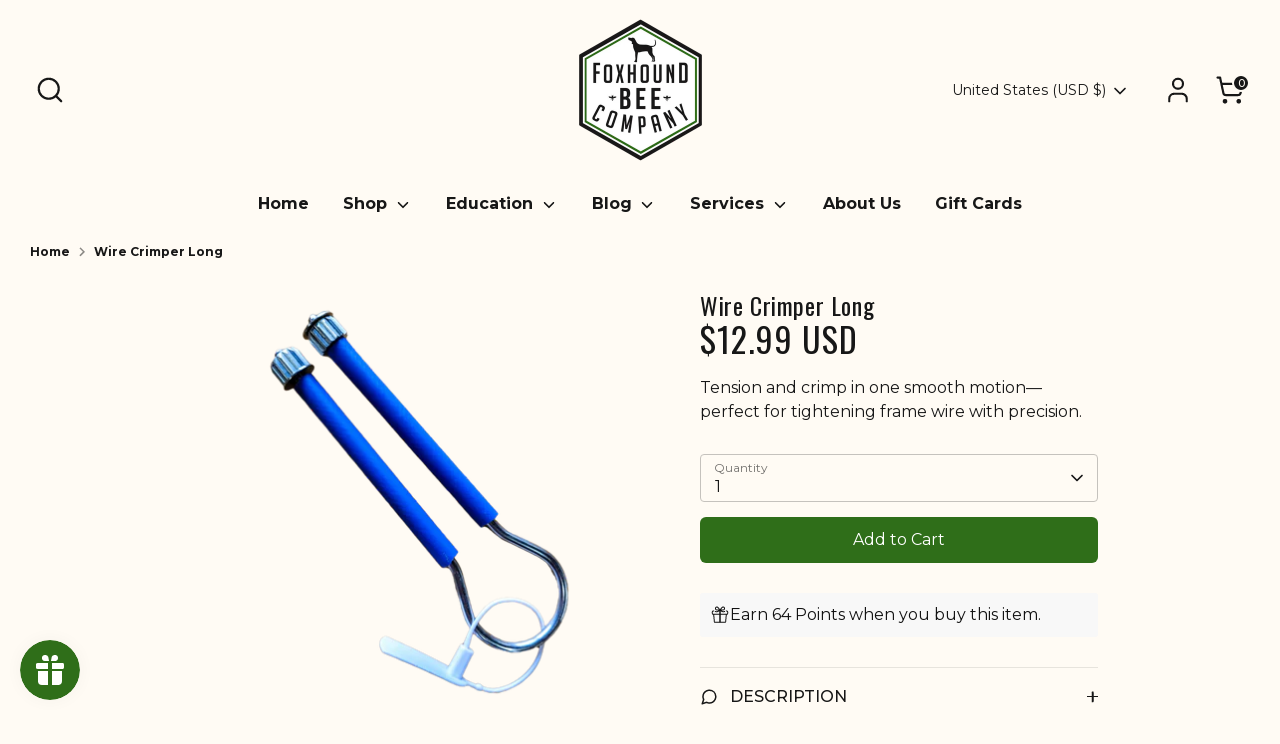

--- FILE ---
content_type: text/css;charset=UTF-8
request_url: https://cached.rebuyengine.com/api/v1/widgets/styles?id=109906&format=css&cache_key=1768435933
body_size: -722
content:
#rebuy-widget-79990 .flickity-viewport{min-height:500px}#rebuy-widget-79990 .flickity-button{min-width:50px;--button-border-color:none;background:#fff0}#rebuy-widget-79990 .flickity-button:hover{background:none}.powered-by-rebuy{display:none}

--- FILE ---
content_type: text/javascript; charset=utf-8
request_url: https://www.foxhoundbeecompany.com/products/wire-crimper-small.js
body_size: 1749
content:
{"id":6658576941193,"title":"Wire Crimper Long","handle":"wire-crimper-small","description":"\u003ch1\u003eWire Crimper Long\u003c\/h1\u003e\n\u003cp data-end=\"590\" data-start=\"196\"\u003eThe \u003cstrong data-end=\"221\" data-start=\"200\"\u003eWire Crimper Long\u003c\/strong\u003e is a must-have tool for assembling frames with 100% wax foundation. It’s designed to remove slack and tighten frame wire quickly and efficiently — giving your foundation the firm, even support it needs. A properly tensioned wire is essential for keeping wax foundation straight and stable once installed, helping to ensure strong, uniform comb building by your bees.\u003c\/p\u003e\n\u003cp data-end=\"863\" data-start=\"592\"\u003eThis long-handled crimper uses \u003cstrong data-end=\"646\" data-start=\"623\"\u003espoked metal wheels\u003c\/strong\u003e that bend the wire slightly as it rolls through, shortening its length and tightening it without needing to rewire the frame. The \u003cstrong data-end=\"796\" data-start=\"777\"\u003eextended handle\u003c\/strong\u003e gives you more leverage for easier crimping and greater control.\u003c\/p\u003e\n\u003cp data-end=\"1103\" data-start=\"865\"\u003eIts \u003cstrong data-end=\"895\" data-start=\"869\"\u003eergonomic plastic grip\u003c\/strong\u003e and curved design fit comfortably in your hand, making it simple to use for any level of beekeeper. The metal crimping wheels spin smoothly as you draw the wire through, tightening it evenly and precisely.\u003c\/p\u003e\n\u003ch2 data-end=\"1141\" data-start=\"1110\"\u003eKey Features and Benefits\u003c\/h2\u003e\n\u003cul\u003e\n\u003cli data-end=\"1547\" data-start=\"1143\"\u003e\n\u003cstrong data-end=\"1173\" data-start=\"1143\"\u003eEfficient Wire Tightening:\u003c\/strong\u003e Removes slack and tightens wire without rewiring.\u003c\/li\u003e\n\u003cli data-end=\"1547\" data-start=\"1143\"\u003e\n\u003cstrong data-end=\"1248\" data-start=\"1226\"\u003eExtra-Long Handle:\u003c\/strong\u003e Provides leverage and easy control during use.\u003c\/li\u003e\n\u003cli data-end=\"1547\" data-start=\"1143\"\u003e\n\u003cstrong data-end=\"1322\" data-start=\"1298\"\u003eSpoked Metal Wheels:\u003c\/strong\u003e Create small bends in the wire for a perfect, even tension.\u003c\/li\u003e\n\u003cli data-end=\"1547\" data-start=\"1143\"\u003e\n\u003cstrong data-end=\"1406\" data-start=\"1385\"\u003eComfortable Grip:\u003c\/strong\u003e Plastic handle and curved design fit naturally in your hand.\u003c\/li\u003e\n\u003cli data-end=\"1547\" data-start=\"1143\"\u003e\n\u003cstrong data-end=\"1495\" data-start=\"1470\"\u003eDurable Construction:\u003c\/strong\u003e Built to last for many seasons of frame assembly.\u003c\/li\u003e\n\u003c\/ul\u003e\n\u003ch2 data-end=\"1580\" data-start=\"1554\"\u003eDetailed Description\u003c\/h2\u003e\n\u003cp data-end=\"1924\" data-start=\"1582\"\u003eThe \u003cstrong data-end=\"1607\" data-start=\"1586\"\u003elong wire crimper\u003c\/strong\u003e makes assembling wired frames faster and easier by tightening the foundation wire using small, consistent crimps. Simply feed the wire between the spinning wheels to reduce its length and take up any slack. The crimping action bends the wire just enough to create tension — no need to restring or replace the wire.\u003c\/p\u003e\n\u003cp data-end=\"2182\" data-start=\"1926\"\u003eThis tool is especially useful when preparing frames for \u003ca href=\"https:\/\/www.foxhoundbeecompany.com\/collections\/wax-foundation-frames-and-assembly-tools\/products\/deep-beeswax-foundation-wired-with-hooks-8-3-8-inch\"\u003e100% wax foundation\u003c\/a\u003e, where even tension is key to preventing sagging or bowing. The comfortable handle allows for extended use during frame assembly while maintaining control and precision.\u003c\/p\u003e\n\u003cp\u003e\u003cstrong\u003eSee our other \u003ca class=\"waffle-rich-text-link\" href=\"https:\/\/www.foxhoundbeecompany.com\/collections\/wax-foundation-frames-and-assembly-tools\"\u003ewax foundation assembly tools.\u003c\/a\u003e\u003c\/strong\u003e\u003cstrong\u003e\u003c\/strong\u003e\u003c\/p\u003e","published_at":"2022-04-21T21:26:22-05:00","created_at":"2021-10-02T13:48:56-05:00","vendor":"China Bee","type":"General Hand Tools","tags":["Available For Event Pre Order","Beeswax Frame Assembly","flow-tag-backfill","Frame Assembling","Frame Assembly","laborday","Moving Sale Staging","MovingSale","Out of Stock"],"price":1299,"price_min":1299,"price_max":1299,"available":true,"price_varies":false,"compare_at_price":null,"compare_at_price_min":0,"compare_at_price_max":0,"compare_at_price_varies":false,"variants":[{"id":39533783711881,"title":"Default Title","option1":"Default Title","option2":null,"option3":null,"sku":"Wire Crimp Long","requires_shipping":true,"taxable":true,"featured_image":null,"available":true,"name":"Wire Crimper Long","public_title":null,"options":["Default Title"],"price":1299,"weight":168,"compare_at_price":null,"inventory_management":"shopify","barcode":"83711881","quantity_rule":{"min":1,"max":null,"increment":1},"quantity_price_breaks":[],"requires_selling_plan":false,"selling_plan_allocations":[]}],"images":["\/\/cdn.shopify.com\/s\/files\/1\/0262\/6374\/8713\/files\/Wire-Crimper-Long-Foxhound-Bee-Company.png?v=1698899223","\/\/cdn.shopify.com\/s\/files\/1\/0262\/6374\/8713\/files\/Wire-Crimper-Long-Foxhound-Bee-Company-2.jpg?v=1698899228","\/\/cdn.shopify.com\/s\/files\/1\/0262\/6374\/8713\/files\/Wire-Crimper-Long-Foxhound-Bee-Company-3.jpg?v=1698899234","\/\/cdn.shopify.com\/s\/files\/1\/0262\/6374\/8713\/files\/Wire-Crimper-Long-Foxhound-Bee-Company-4.jpg?v=1698899240"],"featured_image":"\/\/cdn.shopify.com\/s\/files\/1\/0262\/6374\/8713\/files\/Wire-Crimper-Long-Foxhound-Bee-Company.png?v=1698899223","options":[{"name":"Title","position":1,"values":["Default Title"]}],"url":"\/products\/wire-crimper-small","media":[{"alt":"Wire Crimper Long-Supplies-Foxhound Bee Company","id":24076036374665,"position":1,"preview_image":{"aspect_ratio":1.0,"height":1496,"width":1496,"src":"https:\/\/cdn.shopify.com\/s\/files\/1\/0262\/6374\/8713\/files\/Wire-Crimper-Long-Foxhound-Bee-Company.png?v=1698899223"},"aspect_ratio":1.0,"height":1496,"media_type":"image","src":"https:\/\/cdn.shopify.com\/s\/files\/1\/0262\/6374\/8713\/files\/Wire-Crimper-Long-Foxhound-Bee-Company.png?v=1698899223","width":1496},{"alt":"Wire Crimper Long-Supplies-Foxhound Bee Company","id":24076036407433,"position":2,"preview_image":{"aspect_ratio":1.0,"height":2992,"width":2992,"src":"https:\/\/cdn.shopify.com\/s\/files\/1\/0262\/6374\/8713\/files\/Wire-Crimper-Long-Foxhound-Bee-Company-2.jpg?v=1698899228"},"aspect_ratio":1.0,"height":2992,"media_type":"image","src":"https:\/\/cdn.shopify.com\/s\/files\/1\/0262\/6374\/8713\/files\/Wire-Crimper-Long-Foxhound-Bee-Company-2.jpg?v=1698899228","width":2992},{"alt":"Wire Crimper Long-Supplies-Foxhound Bee Company","id":24076036440201,"position":3,"preview_image":{"aspect_ratio":1.0,"height":2992,"width":2992,"src":"https:\/\/cdn.shopify.com\/s\/files\/1\/0262\/6374\/8713\/files\/Wire-Crimper-Long-Foxhound-Bee-Company-3.jpg?v=1698899234"},"aspect_ratio":1.0,"height":2992,"media_type":"image","src":"https:\/\/cdn.shopify.com\/s\/files\/1\/0262\/6374\/8713\/files\/Wire-Crimper-Long-Foxhound-Bee-Company-3.jpg?v=1698899234","width":2992},{"alt":"Wire Crimper Long-Supplies-Foxhound Bee Company","id":24076036505737,"position":4,"preview_image":{"aspect_ratio":1.0,"height":2992,"width":2992,"src":"https:\/\/cdn.shopify.com\/s\/files\/1\/0262\/6374\/8713\/files\/Wire-Crimper-Long-Foxhound-Bee-Company-4.jpg?v=1698899240"},"aspect_ratio":1.0,"height":2992,"media_type":"image","src":"https:\/\/cdn.shopify.com\/s\/files\/1\/0262\/6374\/8713\/files\/Wire-Crimper-Long-Foxhound-Bee-Company-4.jpg?v=1698899240","width":2992}],"requires_selling_plan":false,"selling_plan_groups":[]}

--- FILE ---
content_type: text/javascript; charset=utf-8
request_url: https://www.foxhoundbeecompany.com/products/wire-crimper-small.js
body_size: 2103
content:
{"id":6658576941193,"title":"Wire Crimper Long","handle":"wire-crimper-small","description":"\u003ch1\u003eWire Crimper Long\u003c\/h1\u003e\n\u003cp data-end=\"590\" data-start=\"196\"\u003eThe \u003cstrong data-end=\"221\" data-start=\"200\"\u003eWire Crimper Long\u003c\/strong\u003e is a must-have tool for assembling frames with 100% wax foundation. It’s designed to remove slack and tighten frame wire quickly and efficiently — giving your foundation the firm, even support it needs. A properly tensioned wire is essential for keeping wax foundation straight and stable once installed, helping to ensure strong, uniform comb building by your bees.\u003c\/p\u003e\n\u003cp data-end=\"863\" data-start=\"592\"\u003eThis long-handled crimper uses \u003cstrong data-end=\"646\" data-start=\"623\"\u003espoked metal wheels\u003c\/strong\u003e that bend the wire slightly as it rolls through, shortening its length and tightening it without needing to rewire the frame. The \u003cstrong data-end=\"796\" data-start=\"777\"\u003eextended handle\u003c\/strong\u003e gives you more leverage for easier crimping and greater control.\u003c\/p\u003e\n\u003cp data-end=\"1103\" data-start=\"865\"\u003eIts \u003cstrong data-end=\"895\" data-start=\"869\"\u003eergonomic plastic grip\u003c\/strong\u003e and curved design fit comfortably in your hand, making it simple to use for any level of beekeeper. The metal crimping wheels spin smoothly as you draw the wire through, tightening it evenly and precisely.\u003c\/p\u003e\n\u003ch2 data-end=\"1141\" data-start=\"1110\"\u003eKey Features and Benefits\u003c\/h2\u003e\n\u003cul\u003e\n\u003cli data-end=\"1547\" data-start=\"1143\"\u003e\n\u003cstrong data-end=\"1173\" data-start=\"1143\"\u003eEfficient Wire Tightening:\u003c\/strong\u003e Removes slack and tightens wire without rewiring.\u003c\/li\u003e\n\u003cli data-end=\"1547\" data-start=\"1143\"\u003e\n\u003cstrong data-end=\"1248\" data-start=\"1226\"\u003eExtra-Long Handle:\u003c\/strong\u003e Provides leverage and easy control during use.\u003c\/li\u003e\n\u003cli data-end=\"1547\" data-start=\"1143\"\u003e\n\u003cstrong data-end=\"1322\" data-start=\"1298\"\u003eSpoked Metal Wheels:\u003c\/strong\u003e Create small bends in the wire for a perfect, even tension.\u003c\/li\u003e\n\u003cli data-end=\"1547\" data-start=\"1143\"\u003e\n\u003cstrong data-end=\"1406\" data-start=\"1385\"\u003eComfortable Grip:\u003c\/strong\u003e Plastic handle and curved design fit naturally in your hand.\u003c\/li\u003e\n\u003cli data-end=\"1547\" data-start=\"1143\"\u003e\n\u003cstrong data-end=\"1495\" data-start=\"1470\"\u003eDurable Construction:\u003c\/strong\u003e Built to last for many seasons of frame assembly.\u003c\/li\u003e\n\u003c\/ul\u003e\n\u003ch2 data-end=\"1580\" data-start=\"1554\"\u003eDetailed Description\u003c\/h2\u003e\n\u003cp data-end=\"1924\" data-start=\"1582\"\u003eThe \u003cstrong data-end=\"1607\" data-start=\"1586\"\u003elong wire crimper\u003c\/strong\u003e makes assembling wired frames faster and easier by tightening the foundation wire using small, consistent crimps. Simply feed the wire between the spinning wheels to reduce its length and take up any slack. The crimping action bends the wire just enough to create tension — no need to restring or replace the wire.\u003c\/p\u003e\n\u003cp data-end=\"2182\" data-start=\"1926\"\u003eThis tool is especially useful when preparing frames for \u003ca href=\"https:\/\/www.foxhoundbeecompany.com\/collections\/wax-foundation-frames-and-assembly-tools\/products\/deep-beeswax-foundation-wired-with-hooks-8-3-8-inch\"\u003e100% wax foundation\u003c\/a\u003e, where even tension is key to preventing sagging or bowing. The comfortable handle allows for extended use during frame assembly while maintaining control and precision.\u003c\/p\u003e\n\u003cp\u003e\u003cstrong\u003eSee our other \u003ca class=\"waffle-rich-text-link\" href=\"https:\/\/www.foxhoundbeecompany.com\/collections\/wax-foundation-frames-and-assembly-tools\"\u003ewax foundation assembly tools.\u003c\/a\u003e\u003c\/strong\u003e\u003cstrong\u003e\u003c\/strong\u003e\u003c\/p\u003e","published_at":"2022-04-21T21:26:22-05:00","created_at":"2021-10-02T13:48:56-05:00","vendor":"China Bee","type":"General Hand Tools","tags":["Available For Event Pre Order","Beeswax Frame Assembly","flow-tag-backfill","Frame Assembling","Frame Assembly","laborday","Moving Sale Staging","MovingSale","Out of Stock"],"price":1299,"price_min":1299,"price_max":1299,"available":true,"price_varies":false,"compare_at_price":null,"compare_at_price_min":0,"compare_at_price_max":0,"compare_at_price_varies":false,"variants":[{"id":39533783711881,"title":"Default Title","option1":"Default Title","option2":null,"option3":null,"sku":"Wire Crimp Long","requires_shipping":true,"taxable":true,"featured_image":null,"available":true,"name":"Wire Crimper Long","public_title":null,"options":["Default Title"],"price":1299,"weight":168,"compare_at_price":null,"inventory_management":"shopify","barcode":"83711881","quantity_rule":{"min":1,"max":null,"increment":1},"quantity_price_breaks":[],"requires_selling_plan":false,"selling_plan_allocations":[]}],"images":["\/\/cdn.shopify.com\/s\/files\/1\/0262\/6374\/8713\/files\/Wire-Crimper-Long-Foxhound-Bee-Company.png?v=1698899223","\/\/cdn.shopify.com\/s\/files\/1\/0262\/6374\/8713\/files\/Wire-Crimper-Long-Foxhound-Bee-Company-2.jpg?v=1698899228","\/\/cdn.shopify.com\/s\/files\/1\/0262\/6374\/8713\/files\/Wire-Crimper-Long-Foxhound-Bee-Company-3.jpg?v=1698899234","\/\/cdn.shopify.com\/s\/files\/1\/0262\/6374\/8713\/files\/Wire-Crimper-Long-Foxhound-Bee-Company-4.jpg?v=1698899240"],"featured_image":"\/\/cdn.shopify.com\/s\/files\/1\/0262\/6374\/8713\/files\/Wire-Crimper-Long-Foxhound-Bee-Company.png?v=1698899223","options":[{"name":"Title","position":1,"values":["Default Title"]}],"url":"\/products\/wire-crimper-small","media":[{"alt":"Wire Crimper Long-Supplies-Foxhound Bee Company","id":24076036374665,"position":1,"preview_image":{"aspect_ratio":1.0,"height":1496,"width":1496,"src":"https:\/\/cdn.shopify.com\/s\/files\/1\/0262\/6374\/8713\/files\/Wire-Crimper-Long-Foxhound-Bee-Company.png?v=1698899223"},"aspect_ratio":1.0,"height":1496,"media_type":"image","src":"https:\/\/cdn.shopify.com\/s\/files\/1\/0262\/6374\/8713\/files\/Wire-Crimper-Long-Foxhound-Bee-Company.png?v=1698899223","width":1496},{"alt":"Wire Crimper Long-Supplies-Foxhound Bee Company","id":24076036407433,"position":2,"preview_image":{"aspect_ratio":1.0,"height":2992,"width":2992,"src":"https:\/\/cdn.shopify.com\/s\/files\/1\/0262\/6374\/8713\/files\/Wire-Crimper-Long-Foxhound-Bee-Company-2.jpg?v=1698899228"},"aspect_ratio":1.0,"height":2992,"media_type":"image","src":"https:\/\/cdn.shopify.com\/s\/files\/1\/0262\/6374\/8713\/files\/Wire-Crimper-Long-Foxhound-Bee-Company-2.jpg?v=1698899228","width":2992},{"alt":"Wire Crimper Long-Supplies-Foxhound Bee Company","id":24076036440201,"position":3,"preview_image":{"aspect_ratio":1.0,"height":2992,"width":2992,"src":"https:\/\/cdn.shopify.com\/s\/files\/1\/0262\/6374\/8713\/files\/Wire-Crimper-Long-Foxhound-Bee-Company-3.jpg?v=1698899234"},"aspect_ratio":1.0,"height":2992,"media_type":"image","src":"https:\/\/cdn.shopify.com\/s\/files\/1\/0262\/6374\/8713\/files\/Wire-Crimper-Long-Foxhound-Bee-Company-3.jpg?v=1698899234","width":2992},{"alt":"Wire Crimper Long-Supplies-Foxhound Bee Company","id":24076036505737,"position":4,"preview_image":{"aspect_ratio":1.0,"height":2992,"width":2992,"src":"https:\/\/cdn.shopify.com\/s\/files\/1\/0262\/6374\/8713\/files\/Wire-Crimper-Long-Foxhound-Bee-Company-4.jpg?v=1698899240"},"aspect_ratio":1.0,"height":2992,"media_type":"image","src":"https:\/\/cdn.shopify.com\/s\/files\/1\/0262\/6374\/8713\/files\/Wire-Crimper-Long-Foxhound-Bee-Company-4.jpg?v=1698899240","width":2992}],"requires_selling_plan":false,"selling_plan_groups":[]}